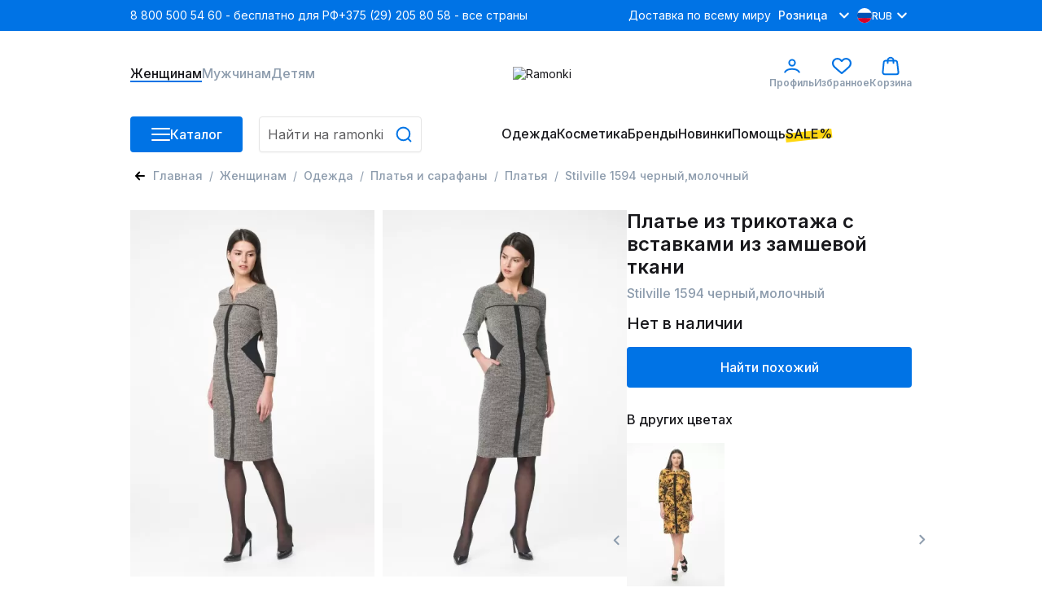

--- FILE ---
content_type: image/svg+xml
request_url: https://ramonki.ru/images/icons/currencies/rub.svg
body_size: 659
content:
<svg width="18" height="18" viewBox="0 0 18 18" fill="none" xmlns="http://www.w3.org/2000/svg">
<g clip-path="url(#clip0_3402_39379)">
<path d="M9 18C13.9706 18 18 13.9706 18 9C18 4.02944 13.9706 0 9 0C4.02944 0 0 4.02944 0 9C0 13.9706 4.02944 18 9 18Z" fill="white"/>
<path d="M17.4402 12.1304C17.802 11.1554 18 10.1009 18 8.99999C18 7.8991 17.802 6.84456 17.4402 5.86957H0.559793C0.198035 6.84456 0 7.8991 0 8.99999C0 10.1009 0.198035 11.1554 0.559793 12.1304L9 12.913L17.4402 12.1304Z" fill="#0052B4"/>
<path d="M8.99978 18C12.8695 18 16.1683 15.5576 17.44 12.1304H0.55957C1.83121 15.5576 5.13009 18 8.99978 18Z" fill="#D80027"/>
</g>
<defs>
<clipPath id="clip0_3402_39379">
<rect width="18" height="18" fill="white"/>
</clipPath>
</defs>
</svg>
